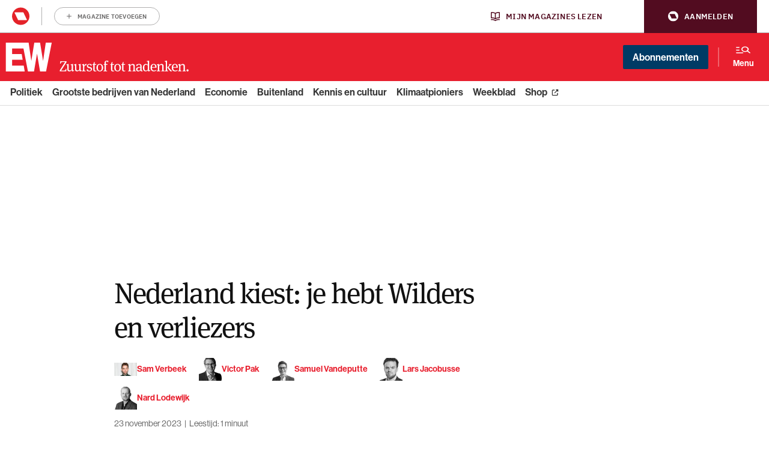

--- FILE ---
content_type: image/svg+xml
request_url: https://www.ewmagazine.nl/app/themes/ewmagazine/dist/images/chevron-right-lightblue.svg
body_size: 26
content:
<svg width="16" height="16" fill="none" xmlns="http://www.w3.org/2000/svg"><path d="M10.47 7.53a.667.667 0 010 .944l-4 4a.668.668 0 01-.943-.944l3.53-3.529-3.528-3.529a.668.668 0 01.944-.944l4 4-.002.002z" fill="#0069AD"/></svg>